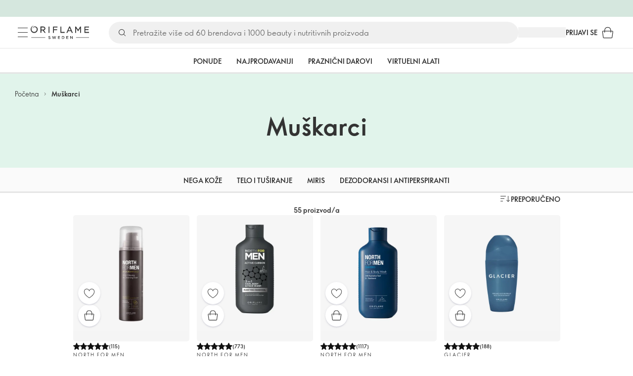

--- FILE ---
content_type: application/javascript; charset=UTF-8
request_url: https://assets-we-cdn.oriflame.com/appshell-products-we/_next/static/chunks/ec2ac743-18c1461c49e66fd7.js
body_size: 2345
content:
"use strict";(self.webpackChunk_N_E=self.webpackChunk_N_E||[]).push([[1393],{37060:(e,t,n)=>{n.d(t,{$9c:()=>getCampaignBenefits,$NC:()=>getCustomerInAppNotifications,AGp:()=>createCustomerInAppNotificationUndelete,AyK:()=>useGetCustomerSubscriptionTypes,EE0:()=>useGetCustomerEndConsumers,EnR:()=>getCustomerMenu,F8P:()=>useGetCampaignPoints,Fxe:()=>updateCustomerSubscriptionSubscriptionItem,Fxf:()=>useGetCustomerWalletReport,IsE:()=>createShoppingSessionPersonalSubscription,K1G:()=>getCustomerPhones,K4F:()=>deleteShoppingSessionShippingJokerChoice,KrV:()=>updateCustomerProductListTypeProductList,NDm:()=>createCustomerProductListTypeProductList,O22:()=>getApplicationsPersonalMenuOrisalesMenu,Rbm:()=>useGetCampaigns,SbT:()=>createCustomerAcceptedTerm,ScP:()=>updateApplicationsCustomerFeedbackCustomerReview,SlW:()=>useGetProductListTypeProductList,Tk2:()=>deleteCustomerInAppNotification,UEm:()=>getCustomerEmails,UeX:()=>deleteApplicationsCustomerFeedbackCustomerReview,Vny:()=>deleteShoppingSessionOfferChoice,YNJ:()=>useGetCustomerInfo,YVz:()=>useGetApplicationsCustomerFeedbackCustomerReview,YbP:()=>useGetCustomerRequiredTerms,Ymr:()=>getApplicationsNavigationCustomerInfo,_us:()=>createApplicationsNavigationSignal,aVZ:()=>createShoppingSessionVoucherCode,c7L:()=>deleteCustomerProductListTypeProductList,cwq:()=>updateShoppingSessionPayment,eii:()=>updateShoppingSessionPersonalNutrition,fiK:()=>createNewsletterSubscription,frJ:()=>updateShoppingSessionOfferChoice,frs:()=>createApplicationsCustomerFeedbackCustomerReview,gGW:()=>createCustomerInAppNotificationViewed,l1y:()=>useGetCustomerUnseenNotificationsCount,lTA:()=>useGetCustomerProductListTypeProductLists,mAD:()=>createCustomerInAppNotificationsSeen,mFN:()=>useGetCustomerProductListTypeProductList,nBD:()=>useGetApplicationsNavigationCustomerInfo,oR5:()=>createCustomerActivity,qRH:()=>createApplicationsCustomerFeedbackImage,rhx:()=>useGetCustomerAutoshipLegalArticles,sCL:()=>getCustomerProductListTypeProductLists,t1p:()=>createShoppingSessionShippingJokerChoice,vGz:()=>useGetApplicationsPersonalProductsListConfiguration,zLC:()=>useGetCustomerProfile});var r=n(93870),o=n(6721),__assign=function(){return __assign=Object.assign||function(e){for(var t,n=1,r=arguments.length;n<r;n++)for(var o in t=arguments[n])Object.prototype.hasOwnProperty.call(t,o)&&(e[o]=t[o]);return e},__assign.apply(this,arguments)},__spreadArray=function(e,t,n){if(n||2===arguments.length)for(var r,o=0,c=t.length;o<c;o++)!r&&o in t||(r||(r=Array.prototype.slice.call(t,0,o)),r[o]=t[o]);return e.concat(r||Array.prototype.slice.call(t))},createCustomerAcceptedTerm=function(e,t,n,r,o){return e.createFetcher()({url:"/customers/".concat(t,"/acceptedTerms"),method:"post",headers:__assign({"Content-Type":"application/json"},r),data:n},o)},useGetCustomerAutoshipLegalArticles=function(e,t,n){var c,u=(0,r.R)(),i=null!==n&&void 0!==n?n:{},a=i.swr,s=i.request,l=!1!==(null===a||void 0===a?void 0:a.enabled)&&!!e,d=null!==(c=null===a||void 0===a?void 0:a.swrKey)&&void 0!==c?c:function(){return l?function(e){return["/customers/".concat(e,"/autoshipLegalArticles")]}(e):null},p=(0,o.Ay)(d,function(){return function(e,t,n,r){return e.createFetcher()({url:"/customers/".concat(t,"/autoshipLegalArticles"),method:"get",headers:n},r)}(u,e,t,s).then(function(e){return e.data})},a);return __assign({swrKey:d},p)},useGetCampaignPoints=function(e,t,n,c){var u,i=(0,r.R)(),a=null!==c&&void 0!==c?c:{},s=a.swr,l=a.request,d=!1!==(null===s||void 0===s?void 0:s.enabled)&&!!e,p=null!==(u=null===s||void 0===s?void 0:s.swrKey)&&void 0!==u?u:function(){return d?function(e,t){return __spreadArray(["/campaigns/".concat(e,"/points")],t?[t]:[],!0)}(e,t):null},h=(0,o.Ay)(p,function(){return function(e,t,n,r,o){return e.createFetcher()({url:"/campaigns/".concat(t,"/points"),method:"get",headers:r,params:n},o)}(i,e,t,n,l).then(function(e){return e.data})},s);return __assign({swrKey:p},h)},useGetCampaigns=function(e,t,n){var c,u=(0,r.R)(),i=null!==n&&void 0!==n?n:{},a=i.swr,s=i.request,l=!1!==(null===a||void 0===a?void 0:a.enabled),d=null!==(c=null===a||void 0===a?void 0:a.swrKey)&&void 0!==c?c:function(){return l?function(e){return __spreadArray(["/campaigns"],e?[e]:[],!0)}(e):null},p=(0,o.Ay)(d,function(){return function(e,t,n,r){return e.createFetcher()({url:"/campaigns",method:"get",headers:n,params:t},r)}(u,e,t,s).then(function(e){return e.data})},a);return __assign({swrKey:d},p)},getCampaignBenefits=function(e,t,n,r,o){return e.createFetcher()({url:"/campaigns/".concat(t,"/benefits"),method:"get",headers:r,params:n},o)},createCustomerActivity=function(e,t,n,r,o){return e.createFetcher()({url:"/customers/".concat(t,"/activities"),method:"post",headers:r,params:n},o)},useGetCustomerInfo=function(e,t,n){var c,u=(0,r.R)(),i=null!==n&&void 0!==n?n:{},a=i.swr,s=i.request,l=!1!==(null===a||void 0===a?void 0:a.enabled)&&!!e,d=null!==(c=null===a||void 0===a?void 0:a.swrKey)&&void 0!==c?c:function(){return l?function(e){return["/customers/".concat(e,"/info")]}(e):null},p=(0,o.Ay)(d,function(){return function(e,t,n,r){return e.createFetcher()({url:"/customers/".concat(t,"/info"),method:"get",headers:n},r)}(u,e,t,s).then(function(e){return e.data})},a);return __assign({swrKey:d},p)},useGetCustomerRequiredTerms=function(e,t,n,c){var u,i=(0,r.R)(),a=null!==c&&void 0!==c?c:{},s=a.swr,l=a.request,d=!1!==(null===s||void 0===s?void 0:s.enabled)&&!!e,p=null!==(u=null===s||void 0===s?void 0:s.swrKey)&&void 0!==u?u:function(){return d?function(e,t){return __spreadArray(["/customers/".concat(e,"/requiredTerms")],t?[t]:[],!0)}(e,t):null},h=(0,o.Ay)(p,function(){return function(e,t,n,r,o){return e.createFetcher()({url:"/customers/".concat(t,"/requiredTerms"),method:"get",headers:r,params:n},o)}(i,e,t,n,l).then(function(e){return e.data})},s);return __assign({swrKey:p},h)},getCustomerEmails=function(e,t,n,r){return e.createFetcher()({url:"/customers/".concat(t,"/emails"),method:"get",headers:n},r)},useGetCustomerEndConsumers=function(e,t,n){var c,u=(0,r.R)(),i=null!==n&&void 0!==n?n:{},a=i.swr,s=i.request,l=!1!==(null===a||void 0===a?void 0:a.enabled)&&!!e,d=null!==(c=null===a||void 0===a?void 0:a.swrKey)&&void 0!==c?c:function(){return l?function(e){return["/customers/".concat(e,"/endConsumers")]}(e):null},p=(0,o.Ay)(d,function(){return function(e,t,n,r){return e.createFetcher()({url:"/customers/".concat(t,"/endConsumers"),method:"get",headers:n},r)}(u,e,t,s).then(function(e){return e.data})},a);return __assign({swrKey:d},p)},createApplicationsCustomerFeedbackImage=function(e,t,n,r){var o=e.createFetcher(),c=new FormData;return void 0!==t.file&&c.append("file",t.file),o({url:"/applications/customerFeedback/images",method:"post",headers:__assign({"Content-Type":"multipart/form-data"},n),data:c},r)},getCustomerInAppNotifications=function(e,t,n,r,o){return e.createFetcher()({url:"/customers/".concat(t,"/inAppNotifications"),method:"get",headers:n,params:r},o)},createCustomerInAppNotificationViewed=function(e,t,n,r,o){return e.createFetcher()({url:"/customers/".concat(t,"/inAppNotifications/").concat(n,"/viewed"),method:"post",headers:r},o)},deleteCustomerInAppNotification=function(e,t,n,r,o){return e.createFetcher()({url:"/customers/".concat(t,"/inAppNotifications/").concat(n),method:"delete",headers:r},o)},createCustomerInAppNotificationUndelete=function(e,t,n,r,o){return e.createFetcher()({url:"/customers/".concat(t,"/inAppNotifications/").concat(n,"/undelete"),method:"post",headers:r},o)},createCustomerInAppNotificationsSeen=function(e,t,n,r,o){return e.createFetcher()({url:"/customers/".concat(t,"/inAppNotifications/seen"),method:"post",headers:n,params:r},o)},useGetCustomerUnseenNotificationsCount=function(e,t,n){var c,u=(0,r.R)(),i=null!==n&&void 0!==n?n:{},a=i.swr,s=i.request,l=!1!==(null===a||void 0===a?void 0:a.enabled)&&!!e,d=null!==(c=null===a||void 0===a?void 0:a.swrKey)&&void 0!==c?c:function(){return l?function(e){return["/customers/".concat(e,"/unseenNotificationsCount")]}(e):null},p=(0,o.Ay)(d,function(){return function(e,t,n,r){return e.createFetcher()({url:"/customers/".concat(t,"/unseenNotificationsCount"),method:"get",headers:n},r)}(u,e,t,s).then(function(e){return e.data})},a);return __assign({swrKey:d},p)},getCustomerMenu=function(e,t,n,r,o){return e.createFetcher()({url:"/customers/".concat(t,"/menu"),method:"get",headers:r,params:n},o)},createApplicationsNavigationSignal=function(e,t,n,r){return e.createFetcher()({url:"/applications/navigation/signal",method:"post",headers:__assign({"Content-Type":"application/json"},n),data:t},r)},getApplicationsNavigationCustomerInfo=function(e,t,n,r){return e.createFetcher()({url:"/applications/navigation/customers/".concat(t,"/info"),method:"get",headers:n},r)},useGetApplicationsNavigationCustomerInfo=function(e,t,n){var c,u=(0,r.R)(),i=null!==n&&void 0!==n?n:{},a=i.swr,s=i.request,l=!1!==(null===a||void 0===a?void 0:a.enabled)&&!!e,d=null!==(c=null===a||void 0===a?void 0:a.swrKey)&&void 0!==c?c:function(){return l?function(e){return["/applications/navigation/customers/".concat(e,"/info")]}(e):null},p=(0,o.Ay)(d,function(){return getApplicationsNavigationCustomerInfo(u,e,t,s).then(function(e){return e.data})},a);return __assign({swrKey:d},p)},createNewsletterSubscription=function(e,t,n,r){return e.createFetcher()({url:"/newsletterSubscriptions",method:"post",headers:__assign({"Content-Type":"application/json"},n),data:t},r)},updateShoppingSessionOfferChoice=function(e,t,n,r,o,c,u){return e.createFetcher()({url:"/shoppingSessions/".concat(t,"/offers/").concat(n,"/choices/").concat(r),method:"put",headers:__assign({"Content-Type":"application/json"},c),data:o},u)},deleteShoppingSessionOfferChoice=function(e,t,n,r,o,c){return e.createFetcher()({url:"/shoppingSessions/".concat(t,"/offers/").concat(n,"/choices/").concat(r),method:"delete",headers:o},c)},updateShoppingSessionPayment=function(e,t,n,r,o){return e.createFetcher()({url:"/shoppingSessions/".concat(t,"/payment"),method:"put",headers:__assign({"Content-Type":"application/json"},r),data:n},o)},getApplicationsPersonalMenuOrisalesMenu=function(e,t,n){return e.createFetcher()({url:"/applications/personalMenu/orisalesMenu",method:"get",headers:t},n)},updateShoppingSessionPersonalNutrition=function(e,t,n,r,o){return e.createFetcher()({url:"/shoppingSessions/".concat(t,"/personalNutrition"),method:"put",headers:__assign({"Content-Type":"application/json"},r),data:n},o)},useGetApplicationsPersonalProductsListConfiguration=function(e,t){var n,c=(0,r.R)(),u=null!==t&&void 0!==t?t:{},i=u.swr,a=u.request,s=!1!==(null===i||void 0===i?void 0:i.enabled),l=null!==(n=null===i||void 0===i?void 0:i.swrKey)&&void 0!==n?n:function(){return s?["/applications/personalProductsList/configuration"]:null},d=(0,o.Ay)(l,function(){return function(e,t,n){return e.createFetcher()({url:"/applications/personalProductsList/configuration",method:"get",headers:t},n)}(c,e,a).then(function(e){return e.data})},i);return __assign({swrKey:l},d)},createShoppingSessionPersonalSubscription=function(e,t,n,r,o){return e.createFetcher()({url:"/shoppingSessions/".concat(t,"/personalSubscriptions"),method:"post",headers:__assign({"Content-Type":"application/json"},r),data:n},o)},getCustomerPhones=function(e,t,n,r){return e.createFetcher()({url:"/customers/".concat(t,"/phones"),method:"get",headers:n},r)},useGetProductListTypeProductList=function(e,t,n,c){var u,i=(0,r.R)(),a=null!==c&&void 0!==c?c:{},s=a.swr,l=a.request,d=!1!==(null===s||void 0===s?void 0:s.enabled)&&!(!e||!t),p=null!==(u=null===s||void 0===s?void 0:s.swrKey)&&void 0!==u?u:function(){return d?function(e,t){return["/productListTypes/".concat(e,"/productLists/").concat(t)]}(e,t):null},h=(0,o.Ay)(p,function(){return function(e,t,n,r,o){return e.createFetcher()({url:"/productListTypes/".concat(t,"/productLists/").concat(n),method:"get",headers:r},o)}(i,e,t,n,l).then(function(e){return e.data})},s);return __assign({swrKey:p},h)},getCustomerProductListTypeProductLists=function(e,t,n,r,o){return e.createFetcher()({url:"/customers/".concat(t,"/productListTypes/").concat(n,"/productLists"),method:"get",headers:r},o)},useGetCustomerProductListTypeProductLists=function(e,t,n,c){var u,i=(0,r.R)(),a=null!==c&&void 0!==c?c:{},s=a.swr,l=a.request,d=!1!==(null===s||void 0===s?void 0:s.enabled)&&!(!e||!t),p=null!==(u=null===s||void 0===s?void 0:s.swrKey)&&void 0!==u?u:function(){return d?function(e,t){return["/customers/".concat(e,"/productListTypes/").concat(t,"/productLists")]}(e,t):null},h=(0,o.Ay)(p,function(){return getCustomerProductListTypeProductLists(i,e,t,n,l).then(function(e){return e.data})},s);return __assign({swrKey:p},h)},createCustomerProductListTypeProductList=function(e,t,n,r,o,c){return e.createFetcher()({url:"/customers/".concat(t,"/productListTypes/").concat(n,"/productLists"),method:"post",headers:__assign({"Content-Type":"application/json"},o),data:r},c)},useGetCustomerProductListTypeProductList=function(e,t,n,c,u){var i,a=(0,r.R)(),s=null!==u&&void 0!==u?u:{},l=s.swr,d=s.request,p=!1!==(null===l||void 0===l?void 0:l.enabled)&&!!(e&&t&&n),h=null!==(i=null===l||void 0===l?void 0:l.swrKey)&&void 0!==i?i:function(){return p?function(e,t,n){return["/customers/".concat(e,"/productListTypes/").concat(t,"/productLists/").concat(n)]}(e,t,n):null},f=(0,o.Ay)(h,function(){return function(e,t,n,r,o,c){return e.createFetcher()({url:"/customers/".concat(t,"/productListTypes/").concat(n,"/productLists/").concat(r),method:"get",headers:o},c)}(a,e,t,n,c,d).then(function(e){return e.data})},l);return __assign({swrKey:h},f)},updateCustomerProductListTypeProductList=function(e,t,n,r,o,c,u){return e.createFetcher()({url:"/customers/".concat(t,"/productListTypes/").concat(n,"/productLists/").concat(r),method:"put",headers:__assign({"Content-Type":"application/json"},c),data:o},u)},deleteCustomerProductListTypeProductList=function(e,t,n,r,o,c){return e.createFetcher()({url:"/customers/".concat(t,"/productListTypes/").concat(n,"/productLists/").concat(r),method:"delete",headers:o},c)},useGetCustomerProfile=function(e,t,n){var c,u=(0,r.R)(),i=null!==n&&void 0!==n?n:{},a=i.swr,s=i.request,l=!1!==(null===a||void 0===a?void 0:a.enabled)&&!!e,d=null!==(c=null===a||void 0===a?void 0:a.swrKey)&&void 0!==c?c:function(){return l?function(e){return["/customers/".concat(e,"/profile")]}(e):null},p=(0,o.Ay)(d,function(){return function(e,t,n,r){return e.createFetcher()({url:"/customers/".concat(t,"/profile"),method:"get",headers:n},r)}(u,e,t,s).then(function(e){return e.data})},a);return __assign({swrKey:d},p)},createApplicationsCustomerFeedbackCustomerReview=function(e,t,n,r,o){return e.createFetcher()({url:"/applications/customerFeedback/customers/".concat(t,"/reviews"),method:"post",headers:__assign({"Content-Type":"application/json"},r),data:n},o)},useGetApplicationsCustomerFeedbackCustomerReview=function(e,t,n,c){var u,i=(0,r.R)(),a=null!==c&&void 0!==c?c:{},s=a.swr,l=a.request,d=!1!==(null===s||void 0===s?void 0:s.enabled)&&!(!e||!t),p=null!==(u=null===s||void 0===s?void 0:s.swrKey)&&void 0!==u?u:function(){return d?function(e,t){return["/applications/customerFeedback/customers/".concat(e,"/reviews/").concat(t)]}(e,t):null},h=(0,o.Ay)(p,function(){return function(e,t,n,r,o){return e.createFetcher()({url:"/applications/customerFeedback/customers/".concat(t,"/reviews/").concat(n),method:"get",headers:r},o)}(i,e,t,n,l).then(function(e){return e.data})},s);return __assign({swrKey:p},h)},updateApplicationsCustomerFeedbackCustomerReview=function(e,t,n,r,o,c){return e.createFetcher()({url:"/applications/customerFeedback/customers/".concat(t,"/reviews/").concat(n),method:"put",headers:__assign({"Content-Type":"application/json"},o),data:r},c)},deleteApplicationsCustomerFeedbackCustomerReview=function(e,t,n,r,o){return e.createFetcher()({url:"/applications/customerFeedback/customers/".concat(t,"/reviews/").concat(n),method:"delete",headers:r},o)},deleteShoppingSessionShippingJokerChoice=function(e,t,n,r){return e.createFetcher()({url:"/shoppingSessions/".concat(t,"/shippingJokerChoice"),method:"delete",headers:n},r)},createShoppingSessionShippingJokerChoice=function(e,t,n,r,o){return e.createFetcher()({url:"/shoppingSessions/".concat(t,"/shippingJokerChoice"),method:"post",headers:__assign({"Content-Type":"application/json"},r),data:n},o)},useGetCustomerSubscriptionTypes=function(e,t,n,c){var u,i=(0,r.R)(),a=null!==c&&void 0!==c?c:{},s=a.swr,l=a.request,d=!1!==(null===s||void 0===s?void 0:s.enabled)&&!!e,p=null!==(u=null===s||void 0===s?void 0:s.swrKey)&&void 0!==u?u:function(){return d?function(e,t){return __spreadArray(["/customers/".concat(e,"/subscriptionTypes")],t?[t]:[],!0)}(e,t):null},h=(0,o.Ay)(p,function(){return function(e,t,n,r,o){return e.createFetcher()({url:"/customers/".concat(t,"/subscriptionTypes"),method:"get",headers:r,params:n},o)}(i,e,t,n,l).then(function(e){return e.data})},s);return __assign({swrKey:p},h)},updateCustomerSubscriptionSubscriptionItem=function(e,t,n,r,o,c,u){return e.createFetcher()({url:"/customers/".concat(t,"/subscriptions/").concat(n,"/subscriptionItems/").concat(r),method:"put",headers:__assign({"Content-Type":"application/json"},c),data:o},u)},createShoppingSessionVoucherCode=function(e,t,n,r,o){return e.createFetcher()({url:"/shoppingSessions/".concat(t,"/voucherCodes"),method:"post",headers:__assign({"Content-Type":"application/json"},r),data:n},o)},useGetCustomerWalletReport=function(e,t,n){var c,u=(0,r.R)(),i=null!==n&&void 0!==n?n:{},a=i.swr,s=i.request,l=!1!==(null===a||void 0===a?void 0:a.enabled)&&!!e,d=null!==(c=null===a||void 0===a?void 0:a.swrKey)&&void 0!==c?c:function(){return l?function(e){return["/customers/".concat(e,"/walletReport")]}(e):null},p=(0,o.Ay)(d,function(){return function(e,t,n,r){return e.createFetcher()({url:"/customers/".concat(t,"/walletReport"),method:"get",headers:n},r)}(u,e,t,s).then(function(e){return e.data})},a);return __assign({swrKey:d},p)}}}]);
//# sourceMappingURL=ec2ac743-18c1461c49e66fd7.js.map